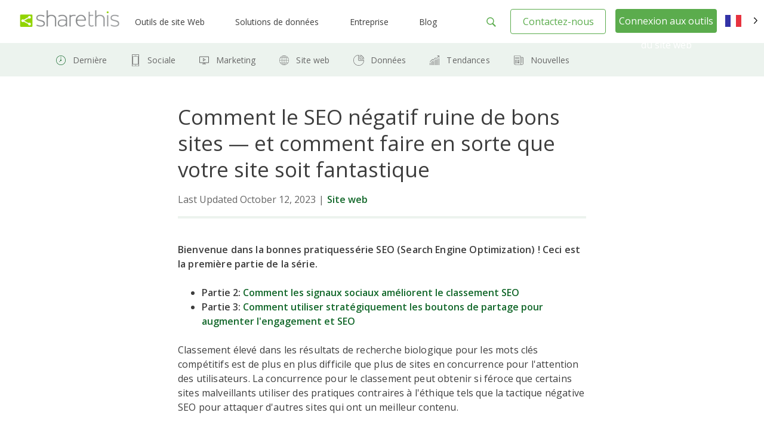

--- FILE ---
content_type: image/svg+xml
request_url: https://sharethis.imgix.net/2021/09/Tv.svg?&auto=compressq=1q=75&auto=compress&w=100
body_size: -82
content:
<?xml version="1.0" encoding="utf-8"?>
<svg xmlns="http://www.w3.org/2000/svg" width="24" height="24" viewBox="0 0 24 24" fill="none">
<path fill-rule="evenodd" clip-rule="evenodd" d="M14.3 11.4115C14.4238 11.34 14.5 11.208 14.5 11.0651C14.5 10.9222 14.4238 10.7901 14.3 10.7187L10.55 8.55359C10.4262 8.48214 10.2738 8.48214 10.15 8.55359C10.0262 8.62504 9.95 8.75709 9.95 8.9V13.2301C9.95 13.373 10.0262 13.5051 10.15 13.5765C10.2738 13.648 10.4262 13.648 10.55 13.5765L14.3 11.4115ZM10.75 9.59282L13.3 11.0651L10.75 12.5373V9.59282Z" fill="#666666"/>
<path fill-rule="evenodd" clip-rule="evenodd" d="M4 6.5C4 5.94771 4.44772 5.5 5 5.5H19C19.5523 5.5 20 5.94772 20 6.5V15.5C20 16.0523 19.5523 16.5 19 16.5H12.5V17.5H15V18.5H9V17.5H11.5V16.5H5C4.44772 16.5 4 16.0523 4 15.5V6.5ZM5 6.5H19V15.5H5V6.5Z" fill="#666666"/>
</svg>

--- FILE ---
content_type: image/svg+xml
request_url: https://sharethis.imgix.net/2021/09/Verticals.svg?&auto=compressq=1q=75&auto=compress&w=100
body_size: 1738
content:
<?xml version="1.0" encoding="utf-8"?>
<svg xmlns="http://www.w3.org/2000/svg" width="24" height="24" viewBox="0 0 24 24" fill="none">
<path d="M11.8384 9.87591C11.8812 9.91878 11.9394 9.94286 12 9.94286C12.0606 9.94286 12.1188 9.91878 12.1616 9.87591C12.2045 9.83305 12.2286 9.77491 12.2286 9.71429V9.34995C12.2286 9.28933 12.2045 9.23119 12.1616 9.18832C12.1188 9.14546 12.0606 9.12138 12 9.12138C11.9394 9.12138 11.8812 9.14546 11.8384 9.18832C11.7955 9.23119 11.7714 9.28933 11.7714 9.34995V9.71429C11.7714 9.77491 11.7955 9.83305 11.8384 9.87591Z" fill="#666666"/>
<path fill-rule="evenodd" clip-rule="evenodd" d="M12 20C11.9917 20 11.9834 20 11.9751 20C11.9706 20 11.9661 20 11.9616 20H11.9463L11.9449 20C11.934 19.9999 11.9231 19.9998 11.9122 19.9995C10.3606 19.9825 8.84668 19.5145 7.55544 18.6518C6.4305 17.9001 5.51776 16.8776 4.89827 15.6831C4.88437 15.6664 4.8729 15.6476 4.86427 15.6275C4.85966 15.6168 4.8559 15.6057 4.85299 15.5945C4.76537 15.4203 4.68395 15.2425 4.60897 15.0615C4.00347 13.5997 3.84504 11.9911 4.15372 10.4393C4.30409 9.68333 4.56201 8.95737 4.91634 8.28224C4.91673 8.28131 4.91713 8.28038 4.91753 8.27946C4.92265 8.26763 4.92872 8.25634 4.93565 8.24568C5.30591 7.54898 5.77919 6.90711 6.34315 6.34315C7.46197 5.22433 8.88743 4.4624 10.4393 4.15372C10.9642 4.04932 11.4955 3.99835 12.0255 4.00004C12.0298 4.00002 12.0341 4 12.0384 4H12.0537C12.0649 4.00008 12.076 4.00024 12.0871 4.00047C13.1033 4.01154 14.1132 4.2162 15.0615 4.60897C16.5233 5.21447 17.7727 6.23985 18.6518 7.55544C18.8174 7.80337 18.9685 8.05951 19.1047 8.32255C19.1122 8.33217 19.1189 8.34242 19.1248 8.35322C19.1328 8.36783 19.1391 8.38316 19.1437 8.39894C19.7047 9.51182 20 10.7447 20 12C19.9985 13.3056 19.6783 14.5781 19.0824 15.7133C19.0813 15.7164 19.08 15.7195 19.0787 15.7226C19.0722 15.7381 19.064 15.7527 19.0544 15.7663C18.6863 16.4549 18.2163 17.092 17.6542 17.6542C16.1545 19.1538 14.1208 19.9974 12 20ZM19.5391 11.7714C19.5047 10.6738 19.2316 9.60618 18.7492 8.63869C17.7925 8.25471 16.6988 7.95706 15.5258 7.75592C15.8881 8.91974 16.0995 10.2897 16.1124 11.7714H19.5391ZM16.1101 12.2286H19.5394C19.5053 13.354 19.2198 14.4548 18.707 15.4512C17.7431 15.8231 16.6446 16.1066 15.4683 16.2921C15.8509 15.1188 16.0818 13.7319 16.1101 12.2286ZM15.6552 11.7714C15.641 10.2516 15.407 8.84262 15.0156 7.67525C14.1185 7.54518 13.1814 7.47036 12.2286 7.45511V8.27155C12.2286 8.33217 12.2045 8.39031 12.1616 8.43317C12.1188 8.47604 12.0606 8.50012 12 8.50012C11.9394 8.50012 11.8812 8.47604 11.8384 8.43317C11.7955 8.39031 11.7714 8.33217 11.7714 8.27155V7.45292C10.84 7.45857 9.92245 7.52082 9.04227 7.6364C8.63125 8.81057 8.37755 10.2335 8.34718 11.7714H11.7714V10.8571C11.7714 10.7965 11.7955 10.7384 11.8384 10.6955C11.8812 10.6527 11.9394 10.6286 12 10.6286C12.0606 10.6286 12.1188 10.6527 12.1616 10.6955C12.2045 10.7384 12.2286 10.7965 12.2286 10.8571V11.7714H15.6552ZM11.7714 12.2286H8.34478C8.35884 13.7486 8.59276 15.1578 8.9842 16.3254C9.88137 16.4553 10.8186 16.5299 11.7714 16.5448V12.2286ZM7.88989 11.7714C7.91819 10.2693 8.14888 8.8831 8.53117 7.71017C7.35407 7.89569 6.25458 8.17887 5.2916 8.55151C5.19743 8.7347 5.11056 8.92216 5.03131 9.11348C4.67986 9.96195 4.48816 10.8628 4.46061 11.7714H7.88989ZM4.46061 12.2286H7.88756C7.90043 13.7107 8.11187 15.0809 8.47415 16.2448C7.29969 16.0436 6.20474 15.7455 5.24732 15.361C4.95105 14.7657 4.7332 14.1307 4.60208 13.4715C4.52022 13.06 4.47321 12.6443 4.46061 12.2286ZM12.2286 12.2286H15.6529C15.6226 13.7674 15.3687 15.1913 14.9572 16.3659C14.0777 16.4813 13.1607 16.543 12.2286 16.5473V12.2286ZM11.7714 17.002V19.5329C10.7181 19.4212 9.7867 18.3847 9.16169 16.8113C10.0064 16.9236 10.8826 16.9883 11.7714 17.002ZM11.7714 4.47708V6.99605C10.9058 6.99931 10.0519 7.0518 9.22722 7.15035C9.85254 5.63605 10.7579 4.62878 11.7714 4.47708ZM14.8386 7.19045C13.9937 7.07808 13.1174 7.01318 12.2286 6.99889V4.46722C13.282 4.57935 14.2136 5.61632 14.8386 7.19045ZM12.2286 19.5229V17.0039C13.0941 17 13.9482 16.9474 14.7733 16.849C14.148 18.3636 13.2424 19.3712 12.2286 19.5229ZM18.3537 16.0651C17.4227 16.3807 16.389 16.6214 15.2958 16.78C14.8602 17.9186 14.2726 18.8182 13.588 19.3738C14.0302 19.2786 14.4648 19.1434 14.8865 18.9687C16.2648 18.3978 17.4428 17.431 18.2717 16.1906C18.2994 16.149 18.3268 16.1072 18.3537 16.0651ZM8.64016 16.7352C7.54857 16.5618 6.51826 16.3073 5.59231 15.9795C5.89571 16.468 6.25553 16.9227 6.6664 17.3336C7.66923 18.3364 8.93337 19.0352 10.3128 19.3517C9.6357 18.7869 9.06037 17.8796 8.64016 16.7352ZM8.70464 7.21953C7.61035 7.3787 6.57611 7.62044 5.64496 7.93698C6.20362 7.06318 6.93918 6.30982 7.80942 5.72835C8.60379 5.19756 9.48755 4.82526 10.4122 4.62615C9.72772 5.18171 9.14026 6.08113 8.70464 7.21953ZM18.4035 8.01988C17.4787 7.693 16.45 7.43949 15.3602 7.26649C14.9405 6.12294 14.3658 5.21583 13.6896 4.65056C15.0577 4.96635 16.3224 5.66025 17.3311 6.66894C17.7423 7.08015 18.1012 7.53391 18.4035 8.01988Z" fill="#666666"/>
</svg>